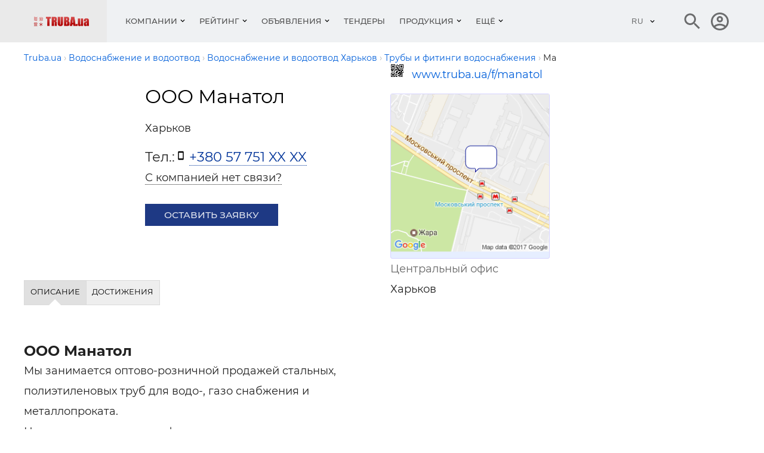

--- FILE ---
content_type: text/html; charset=utf-8
request_url: https://www.truba.ua/f/manatol/
body_size: 11421
content:
<!DOCTYPE html>
<html lang="ru">
    <head>
                    <title>Манатол ООО, Харьков. О компании Манатол: продукция, адреса, контакты Труба.ua</title>
<meta charset="UTF-8"/>
<meta name="keywords" content="Компания «Манатол», продукция, услуги, прайс-листы, новости, о компании, оборудование, строительство, инструменты, ремонт, кондиционеры, котлы, трубы, радиаторы, поставщики сантехнического оборудования, продажа инженерного оборудования"/>
<meta name="description" content="«Манатол»: услуги, продукция, прайс-лист, новости. Мы занимается оптово-розничной продажей стальных, полиэтилен�  "/>
<link rel="canonical" href="https://www.truba.ua/f/manatol/" />
<meta name="viewport" content="width=device-width, initial-scale=1.0"/>
<meta http-equiv="X-UA-Compatible" content="ie=edge"/>
<meta property="og:title" content="Манатол ООО, Харьков. О компании Манатол: продукция, адреса, контакты Труба.ua" />
<meta property="og:description" content="«Манатол»: услуги, продукция, прайс-лист, новости. Мы занимается оптово-розничной продажей стальных, полиэтилен�" />
<meta property="og:url" content="https://www.truba.ua/f/manatol/" />
<meta property="og:type" content="website" />
<meta property="og:image" content="https://www.truba.ua/img/truba-ua-logo.png" />
<meta property="og:image:alt" content="TRUBA.ua" />
<meta property="og:site_name" content="truba.ua" />

<meta name="referrer" content="unsafe-url" />
<meta name="robots" content="noyaca"/>
<link rel="manifest" href="https://www.truba.ua/manifest.json">
<meta property="fb:app_id" content="1533597850249327" />
<link rel="apple-touch-icon" sizes="180x180" href="/img_g/truba/apple-touch-icon.png">
<link rel="icon" type="image/png" sizes="32x32" href="/img_g/truba/truba-logo-32x32.png">
<link rel="icon" type="image/png" sizes="16x16" href="/img_g/truba/truba-logo-16x16.png">
<meta name="theme-color" content="#e00000"/>
<meta name="msapplication-navbutton-color" content="#e00000"/>
<meta name="apple-mobile-web-app-status-bar-style" content="#e00000"/>

<link rel="alternate" hreflang="uk" href="https://www.truba.ua/ua/f/manatol/" />
<link rel="alternate" hreflang="ru" href="https://www.truba.ua/f/manatol/" />
<link rel="preconnect" href="https://www.google-analytics.com" />


<link rel="preload" href="/css_g/style5-0ac7bd65.css" as="style">
<link rel="preload" href="/css_g/main-i.min-3b22da48.css" as="style">
<link rel="stylesheet" href="/css_g/main-i.min-3b22da48.css">
<link rel="stylesheet" href="/css_g/style5-0ac7bd65.css">

<script>
    
prLoadScript = function() {}; prjBnObserver = {}; var g_root_domain = 'truba.ua';
window.dataUrlSessionId = 'fbbc29c787';
</script>


<meta name='yandex-verification' content='59af3f9d0ba94750' />


<!-- Google Analytics -->
<script>
var gaJsHost = (("https:" == document.location.protocol) ? "https://ssl." : "http://www.");
document.write(unescape("%3Cscript src='" + gaJsHost + "google-analytics.com/ga.js' type='text/javascript'%3E%3C/script%3E"));
</script>
<script>
var pageTracker = _gat._getTracker("UA-2409108-7");
pageTracker._setDomainName(".truba.ua");
pageTracker._initData();
pageTracker._trackPageview();
pageTracker._trackPageLoadTime();
</script>


                <script>
var g_http_server = 'https://www.truba.ua';
var g_root_domain = 'truba.ua';
var language = 'ru';
var currentLocale = 'ru-UA';
var country_iso = 'ua';
var showBanner = {};
var prjBnObserver = {};
var translate_source = "ru";
var translate_dest = "uk";
var valuta_name = "грн";
var seoHrefs = {};
var sHrfs = {};
var slide_block_first_h = '38px';
var facebook_app_id = 1533597850249327;var facebook_project_page = "https://www.facebook.com/truba.ua";var project_name = "TRUBA.ua";</script><script> var soc_share_facebook_url = "https://www.facebook.com/sharer/sharer.php?u="+document.location; </script>
<script>

var prjBnObserverFn = function() {
    if(typeof prjBnObserver !== 'undefined' && typeof $ === 'function') {
        for (var to in prjBnObserver) {
            var item = prjBnObserver[to];
                if (typeof prjBnObserver[to].countShow === 'undefined') {
                    prjBnObserver[to].countShow = 0;
                }

            if (prjBnObserver[to].countShow < 10) {
                if (item.timeout >= 20) {
                    prjBnObserver[to].timeout = 0;
                    prjBnObserver[to].countShow = prjBnObserver[to].countShow + 1;


                    var container = document.getElementById(item.id);
                    var height = container.offsetHeight;
                    if  (height > 0) {
                        container.style.height = height + 'px';
                    }

                    var cb = function(currentIdBanner) {
                        return function (to) {
                            if (typeof $ !== 'undefined') {
                                var reload = showBanner[to].id !== currentIdBanner;
                                prjBnObserver[to].idBanner = showBanner[to].id;

                                if (reload) {
                                    $('#' + to + ' > div, ' + '#' + to + ' > a').fadeOut(800, function() {
                                        document.getElementById(to).innerHTML = '<div class="showBn" style="display: none;">' + showBanner[to].banner + '</div>';
                                        $('#' + to + ' > div, ' + '#' + to + ' > a').fadeIn(800);
                                    });
                                }
                            }
                        };
                    };

                    prLoadScript(item.src + '_cb-' + item.idBanner, cb(item.idBanner), item.id);
                } else {
                    if ($('#' + item.id + ':visible').visible()) {
                        prjBnObserver[to].timeout = item.timeout + 1;
                    }
                }
            }
        }
    }
}

var prjBnObserverInterval = window.setInterval(prjBnObserverFn, 1000);

function prLoadScript(src, callback, to)
{
    var s, r, t;
    r = false;
    s = document.createElement('script');
    s.type = 'text/javascript';
    s.src = src;
    s.id = to + '-script-data';
    s.onload = s.onreadystatechange = function() {
        if ( !r && (!this.readyState || this.readyState == 'complete') )
        {
            r = true;
            if (callback) {
                callback(to);
            }
        }
    };
    t = document.getElementsByTagName('body')[0];
    if (typeof t !== 'undefined') {
        t.appendChild(s);
    } else {
        t = document.getElementsByTagName('script')[0];
        t.parentNode.insertBefore(s, t);
    }
}
</script>

<script>
prOnLoad = {
    e: [],
    add: function(obj) {
        prOnLoad.e.push(obj);
    },

    run: function() {
        prOnLoad.e.map(function(item) { item(); });
    },
};
</script>

    </head>
<body id="body" class="">
     
        <div class="header-first-line-wrapper" >
</div>
<div id="wideb" data-class="fa4ebec7-container"></div>
        <header class="header">
	<div class="header__main">
		<div class="container">
			<div class="header__line">
				<div class="header__left">
					<button class="burger" id="burger" aria-label="Кнопка меню">
						<span class="burger__line"></span>
						<span class="burger__line"></span>
						<span class="burger__line"></span>
					</button>
						                            <a class="header__logo" href="https://www.truba.ua/" aria-label="Логотип TRUBA.ua" title="Каталог отопительного, водопроводного, вентиляционного оборудования, кондиционеров">
								    <img class="lazyload" data-src="https://www.truba.ua/img/truba-ua-logo.png" alt="Кондиционеры, котлы, трубы, радиаторы, поставщики сантехнического оборудования, продажа инжинерного оборудования" title="Водоснабжение, отопление, вентиляция, кондиционирование" height="16" width="93" style="overflow: hidden;">
							</a>
						
                    <style>.nav__item-caption {padding: 29px 12px}</style>
<nav class="nav" id="nav">
    <button class="nav__back"></button>
    <ul class="nav__list">
                                    <li class="nav__item nav__item--submenu menu1 ">
                    <button class="nav__item-caption">Компании</button>
                    <div class="nav__sm">
                        <div class="sm js-sm">
                            <div class="sm__row">
                                <div class="sm__side sm__side--left">
                                    <ul class="sm__list">
                                                                                    <li class="sm__list-item js-menu-hover">
                                                <a class="sm__list-item-text js-nav-item" href="https://www.truba.ua/catalog-otoplenie/">Отопление и горячее водоснабжение</a>
                                                <div class="sm__group">
                                                    <h4 class="sm__gorup-title">Отопление и горячее водоснабжение</h4>
                                                    <div class="sm__gorup-list">
                                                                                                                                                                                    <a class="sm__gorup-item sm__gorup-item-link" href="https://www.truba.ua/catalog-otoplenie/t-kotel">
                                                                    Котлы и отопительное оборудование
                                                                </a>
                                                                                                                                                                                                                                                <a class="sm__gorup-item sm__gorup-item-link" href="https://www.truba.ua/catalog-otoplenie/t-radiator">
                                                                    Радиаторы отопления
                                                                </a>
                                                                                                                                                                                                                                                <a class="sm__gorup-item sm__gorup-item-link" href="https://www.truba.ua/catalog-otoplenie/t-fiting">
                                                                    Запорно-регулирующая арматура
                                                                </a>
                                                                                                                                                                                                                                                <a class="sm__gorup-item sm__gorup-item-link" href="https://www.truba.ua/catalog-otoplenie/t-pechi">
                                                                    Печи, камины
                                                                </a>
                                                                                                                                                                        </div>
                                                                                                    </div>
                                                <div class="sm__arrow"></div>
                                            </li>
                                                                                    <li class="sm__list-item js-menu-hover">
                                                <a class="sm__list-item-text js-nav-item" href="https://www.truba.ua/catalog-cond/">Холод и кондиционирование</a>
                                                <div class="sm__group">
                                                    <h4 class="sm__gorup-title">Холод и кондиционирование</h4>
                                                    <div class="sm__gorup-list">
                                                                                                                                                                                    <a class="sm__gorup-item sm__gorup-item-link" href="https://www.truba.ua/catalog-cond/t-cond">
                                                                    Кондиционеры
                                                                </a>
                                                                                                                                                                                                                                                <a class="sm__gorup-item sm__gorup-item-link" href="https://www.truba.ua/catalog-cond/t-promcond">
                                                                    Промышленные системы кондиционирования
                                                                </a>
                                                                                                                                                                                                                                                <a class="sm__gorup-item sm__gorup-item-link" href="https://www.truba.ua/catalog-cond/t-condproekt">
                                                                    Проектирование систем кондиционирования
                                                                </a>
                                                                                                                                                                                                                                                <a class="sm__gorup-item sm__gorup-item-link" href="https://www.truba.ua/catalog-cond/t-condmontaz">
                                                                    Монтаж кондиционеров
                                                                </a>
                                                                                                                                                                        </div>
                                                                                                    </div>
                                                <div class="sm__arrow"></div>
                                            </li>
                                                                                    <li class="sm__list-item js-menu-hover">
                                                <a class="sm__list-item-text js-nav-item" href="https://www.truba.ua/catalog-vent/">Вентиляция</a>
                                                <div class="sm__group">
                                                    <h4 class="sm__gorup-title">Вентиляция</h4>
                                                    <div class="sm__gorup-list">
                                                                                                                                                                                    <a class="sm__gorup-item sm__gorup-item-link" href="https://www.truba.ua/catalog-vent/t-ventproekt">
                                                                    Проектирование вентиляционных систем
                                                                </a>
                                                                                                                                                                                                                                                <a class="sm__gorup-item sm__gorup-item-link" href="https://www.truba.ua/catalog-vent/t-vozduhovod">
                                                                    Воздуховоды
                                                                </a>
                                                                                                                                                                                                                                                <a class="sm__gorup-item sm__gorup-item-link" href="https://www.truba.ua/catalog-vent/t-ventilyator">
                                                                    Вентиляторы
                                                                </a>
                                                                                                                                                                                                                                                <a class="sm__gorup-item sm__gorup-item-link" href="https://www.truba.ua/catalog-vent/t-osushytel">
                                                                    Осушители и увлажнители воздуха, подготовка воздуха
                                                                </a>
                                                                                                                                                                        </div>
                                                                                                    </div>
                                                <div class="sm__arrow"></div>
                                            </li>
                                                                                    <li class="sm__list-item js-menu-hover">
                                                <a class="sm__list-item-text js-nav-item" href="https://www.truba.ua/catalog-voda/">Водоснабжение и водоотвод</a>
                                                <div class="sm__group">
                                                    <h4 class="sm__gorup-title">Водоснабжение и водоотвод</h4>
                                                    <div class="sm__gorup-list">
                                                                                                                                                                                    <a class="sm__gorup-item sm__gorup-item-link" href="https://www.truba.ua/catalog-voda/t-truba">
                                                                    Трубы и фитинги водоснабжения
                                                                </a>
                                                                                                                                                                                                                                                <a class="sm__gorup-item sm__gorup-item-link" href="https://www.truba.ua/catalog-voda/t-vodaproekt">
                                                                    Проектирование систем водоснабжения
                                                                </a>
                                                                                                                                                                                                                                                <a class="sm__gorup-item sm__gorup-item-link" href="https://www.truba.ua/catalog-voda/t-montazvoda">
                                                                    Монтаж водопровода и водоотвода
                                                                </a>
                                                                                                                                                                                                                                                <a class="sm__gorup-item sm__gorup-item-link" href="https://www.truba.ua/catalog-voda/t-podgotovkavody">
                                                                    Подготовка воды, очистка воды
                                                                </a>
                                                                                                                                                                        </div>
                                                                                                    </div>
                                                <div class="sm__arrow"></div>
                                            </li>
                                                                                    <li class="sm__list-item js-menu-hover">
                                                <a class="sm__list-item-text js-nav-item" href="https://www.truba.ua/catalog-krepez/">Крепеж, инструменты, по</a>
                                                <div class="sm__group">
                                                    <h4 class="sm__gorup-title">Крепеж, инструменты, по</h4>
                                                    <div class="sm__gorup-list">
                                                                                                                                                                                    <a class="sm__gorup-item sm__gorup-item-link" href="https://www.truba.ua/catalog-krepez/t-krepez">
                                                                    Крепеж, метизы
                                                                </a>
                                                                                                                                                                                                                                                <a class="sm__gorup-item sm__gorup-item-link" href="https://www.truba.ua/catalog-krepez/t-po">
                                                                    Программное обеспечение для проектирования
                                                                </a>
                                                                                                                                                                                                                                                <a class="sm__gorup-item sm__gorup-item-link" href="https://www.truba.ua/catalog-krepez/t-instrumenty">
                                                                    Инструменты
                                                                </a>
                                                                                                                                                                                                                                                <a class="sm__gorup-item sm__gorup-item-link" href="https://www.truba.ua/catalog-krepez/t-izmeroborudovanie">
                                                                    Измерительное оборудование
                                                                </a>
                                                                                                                                                                        </div>
                                                                                                    </div>
                                                <div class="sm__arrow"></div>
                                            </li>
                                                                                    <li class="sm__list-item js-menu-hover">
                                                <a class="sm__list-item-text js-nav-item" href="https://www.truba.ua/catalog-media/">Организации</a>
                                                <div class="sm__group">
                                                    <h4 class="sm__gorup-title">Организации</h4>
                                                    <div class="sm__gorup-list">
                                                                                                                                                                                    <a class="sm__gorup-item sm__gorup-item-link" href="https://www.truba.ua/catalog-media/t-web">
                                                                    Веб-издания
                                                                </a>
                                                                                                                                                                                                                                                <a class="sm__gorup-item sm__gorup-item-link" href="https://www.truba.ua/catalog-media/t-periodika">
                                                                    Периодические издания
                                                                </a>
                                                                                                                                                                                                                                                <a class="sm__gorup-item sm__gorup-item-link" href="https://www.truba.ua/catalog-media/t-vystavka">
                                                                    Выставки
                                                                </a>
                                                                                                                                                                                                                                                <a class="sm__gorup-item sm__gorup-item-link" href="https://www.truba.ua/catalog-media/t-seminar">
                                                                    Семинары и конференции
                                                                </a>
                                                                                                                                                                        </div>
                                                                                                    </div>
                                                <div class="sm__arrow"></div>
                                            </li>
                                                                            </ul>
                                </div>
                                <div class="sm__side sm__side--right-default">
                                    <div class="sm__img-wrap" style="max-height: 510px; min-height: 450px;"><img class="sm__img lazyload" src="https://www.truba.ua/img_g/gray.gif" data-src="https://www.truba.ua/img_g/truba/menu-right.jpg" alt="Пластиковые трубы"/></div>
                                                                    </div>

                                <div class="sm__side sm__side--right">
                                                                            <img class="sm__img lazyload" src="https://www.truba.ua/img_g/gray.gif" data-src="https://www.truba.ua/img_g/truba/menu-right.jpg" alt="Пластиковые трубы" />
                                                                        </div>

                            </div>
                        </div>
                    </div>
                </li>
                                                <li class="nav__item nav__item--submenu menu1 ">
                    <button class="nav__item-caption">Рейтинг</button>
                    <div class="nav__sm">
                        <div class="sm js-sm">
                            <div class="sm__row">
                                <div class="sm__side sm__side--left">
                                    <ul class="sm__list">
                                                                                    <li class="sm__list-item js-menu-hover">
                                                <a class="sm__list-item-text js-nav-item" href="https://top.truba.ua/g-otoplenie-c-month">Рейтинг компаний</a>
                                                <div class="sm__group">
                                                    <h4 class="sm__gorup-title">Рейтинг компаний</h4>
                                                    <div class="sm__gorup-list">
                                                                                                                                                                                    <a class="sm__gorup-item sm__gorup-item-link" href="https://top.truba.ua/g-otoplenie-c-month">
                                                                    Отопление и горячее водоснабжение
                                                                </a>
                                                                                                                                                                                                                                                <a class="sm__gorup-item sm__gorup-item-link" href="https://top.truba.ua/g-cond-c-month">
                                                                    Холод и Кондиционирование
                                                                </a>
                                                                                                                                                                                                                                                <a class="sm__gorup-item sm__gorup-item-link" href="https://top.truba.ua/g-vent-c-month">
                                                                    Вентиляция
                                                                </a>
                                                                                                                                                                                                                                                <a class="sm__gorup-item sm__gorup-item-link" href="https://top.truba.ua/g-voda-c-month">
                                                                    Водоснабжение и водоотвод
                                                                </a>
                                                                                                                                                                                                                                                <a class="sm__gorup-item sm__gorup-item-link" href="https://top.truba.ua/g-krepez-c-month">
                                                                    Крепеж, инструменты, ПО
                                                                </a>
                                                                                                                                                                                                                                                <a class="sm__gorup-item sm__gorup-item-link" href="https://top.truba.ua/g-media-c-month">
                                                                    Организации
                                                                </a>
                                                                                                                                                                        </div>
                                                                                                    </div>
                                                <div class="sm__arrow"></div>
                                            </li>
                                                                                    <li class="sm__list-item js-menu-hover">
                                                <a class="sm__list-item-text js-nav-item" href="https://top.truba.ua/g-otoplenie-c-month-t-saity">Рейтинг сайтов</a>
                                                <div class="sm__group">
                                                    <h4 class="sm__gorup-title">Рейтинг сайтов</h4>
                                                    <div class="sm__gorup-list">
                                                                                                                                                                                    <a class="sm__gorup-item sm__gorup-item-link" href="https://top.truba.ua/g-otoplenie-c-month-t-saity">
                                                                    Отопление и горячее водоснабжение
                                                                </a>
                                                                                                                                                                                                                                                <a class="sm__gorup-item sm__gorup-item-link" href="https://top.truba.ua/g-cond-c-month-t-saity">
                                                                    Холод и Кондиционирование
                                                                </a>
                                                                                                                                                                                                                                                <a class="sm__gorup-item sm__gorup-item-link" href="https://top.truba.ua/g-vent-c-month-t-saity">
                                                                    Вентиляция
                                                                </a>
                                                                                                                                                                                                                                                <a class="sm__gorup-item sm__gorup-item-link" href="https://top.truba.ua/g-voda-c-month-t-saity">
                                                                    Водоснабжение и водоотвод
                                                                </a>
                                                                                                                                                                                                                                                <a class="sm__gorup-item sm__gorup-item-link" href="https://top.truba.ua/g-krepez-c-month-t-saity">
                                                                    Крепеж, инструменты, ПО
                                                                </a>
                                                                                                                                                                                                                                                <a class="sm__gorup-item sm__gorup-item-link" href="https://top.truba.ua/g-media-c-month-t-saity">
                                                                    Организации
                                                                </a>
                                                                                                                                                                        </div>
                                                                                                    </div>
                                                <div class="sm__arrow"></div>
                                            </li>
                                                                            </ul>
                                </div>
                                <div class="sm__side sm__side--right-default">
                                    <div class="sm__img-wrap" style="max-height: 510px; min-height: 450px;"><img class="sm__img lazyload" src="https://www.truba.ua/img_g/gray.gif" data-src="https://www.truba.ua/img_g/truba/menu-right.jpg" alt="Пластиковые трубы"/></div>
                                                                    </div>

                                <div class="sm__side sm__side--right">
                                                                            <img class="sm__img lazyload" src="https://www.truba.ua/img_g/gray.gif" data-src="https://www.truba.ua/img_g/truba/menu-right.jpg" alt="Пластиковые трубы" />
                                                                        </div>

                            </div>
                        </div>
                    </div>
                </li>
                                                <li class="nav__item nav__item--submenu menu1 ">
                    <button class="nav__item-caption">Объявления</button>
                    <div class="nav__sm">
                        <div class="sm js-sm">
                            <div class="sm__row">
                                <div class="sm__side sm__side--left">
                                    <ul class="sm__list">
                                                                                    <li class="sm__list-item js-menu-hover">
                                                <a class="sm__list-item-text js-nav-item" href="https://board.truba.ua/">Объявления</a>
                                                <div class="sm__group">
                                                    <h4 class="sm__gorup-title">Объявления</h4>
                                                    <div class="sm__gorup-list">
                                                                                                                                                                                    <a class="sm__gorup-item sm__gorup-item-link" href="https://board.truba.ua/b-cv">
                                                                    Работа в стройиндустрии — резюме
                                                                </a>
                                                                                                                                                                                                                                                <a class="sm__gorup-item sm__gorup-item-link" href="https://board.truba.ua/b-montaj">
                                                                    Проектные и монтажные работы
                                                                </a>
                                                                                                                                                                                                                                                <a class="sm__gorup-item sm__gorup-item-link" href="https://board.truba.ua/b-vent">
                                                                    Вентиляция: Материалы
                                                                </a>
                                                                                                                                                                                                                                                <a class="sm__gorup-item sm__gorup-item-link" href="https://board.truba.ua/b-heating">
                                                                    Отопление: Материалы
                                                                </a>
                                                                                                                                                                                                                                                <a class="sm__gorup-item sm__gorup-item-link" href="https://board.truba.ua/b-pluming">
                                                                    Водопровод и канализация: Материалы
                                                                </a>
                                                                                                                                                                                                                                                <a class="sm__gorup-item sm__gorup-item-link" href="https://board.truba.ua/b-air_conditioners">
                                                                    Кондиционеры
                                                                </a>
                                                                                                                                                                                                                                                <a class="sm__gorup-item sm__gorup-item-link" href="https://board.truba.ua/b-miscellaneous">
                                                                    Разное
                                                                </a>
                                                                                                                                                                                                                                                <a class="sm__gorup-item sm__gorup-item-link" href="https://board.truba.ua/b-santehnika">
                                                                    Сантехника, керамика
                                                                </a>
                                                                                                                                                                                                                                                <a class="sm__gorup-item sm__gorup-item-link" href="https://board.truba.ua/b-holod">
                                                                    Холод, холодильное оборудование
                                                                </a>
                                                                                                                                                                                                                                                <a class="sm__gorup-item sm__gorup-item-link" href="https://board.truba.ua/b-remont">
                                                                    Обслуживание и ремонт сантехники, отопления, кондиционеров
                                                                </a>
                                                                                                                                                                                                                                                <a class="sm__gorup-item sm__gorup-item-link" href="https://board.truba.ua/b-job">
                                                                    Работа в стройиндустрии — вакансии
                                                                </a>
                                                                                                                                                                                                                                                <a class="sm__gorup-item sm__gorup-item-link" href="https://board.truba.ua/b-truba">
                                                                    Трубы и фитинги, дымоходы
                                                                </a>
                                                                                                                                                                        </div>
                                                                                                    </div>
                                                <div class="sm__arrow"></div>
                                            </li>
                                                                                    <li class="sm__list-item js-menu-hover">
                                                <a class="sm__list-item-text js-nav-item" href="https://board.truba.ua/">Специалистам</a>
                                                <div class="sm__group">
                                                    <h4 class="sm__gorup-title">Специалистам</h4>
                                                    <div class="sm__gorup-list">
                                                                                                                                                                                    <a class="sm__gorup-item sm__gorup-item-link" href="https://board.truba.ua/b-business">
                                                                    Бизнес-контакты: ищем поставщика, ищем дилеров, монтажные организации
                                                                </a>
                                                                                                                                                                        </div>
                                                                                                    </div>
                                                <div class="sm__arrow"></div>
                                            </li>
                                                                                    <li class="sm__list-item js-menu-hover">
                                                <a class="sm__list-item-text js-nav-item" href="https://board.truba.ua/">Регионы</a>
                                                <div class="sm__group">
                                                    <h4 class="sm__gorup-title">Регионы</h4>
                                                    <div class="sm__gorup-list">
                                                                                                                                                                                    <a class="sm__gorup-item sm__gorup-item-link" href="https://board.truba.ua/c-ukraine">
                                                                    Объявления в Украине
                                                                </a>
                                                                                                                                                                                                                                                <a class="sm__gorup-item sm__gorup-item-link" href="https://board.truba.ua/c-kiev">
                                                                    Киев
                                                                </a>
                                                                                                                                                                                                                                                <a class="sm__gorup-item sm__gorup-item-link" href="https://board.truba.ua/c-kharkov">
                                                                    Харьков
                                                                </a>
                                                                                                                                                                                                                                                <a class="sm__gorup-item sm__gorup-item-link" href="https://board.truba.ua/c-dnepropetrovsk">
                                                                    Днепр
                                                                </a>
                                                                                                                                                                                                                                                <a class="sm__gorup-item sm__gorup-item-link" href="https://board.truba.ua/c-odessa">
                                                                    Одесса
                                                                </a>
                                                                                                                                                                                                                                                <a class="sm__gorup-item sm__gorup-item-link" href="https://board.truba.ua/c-donetsk">
                                                                    Донецк
                                                                </a>
                                                                                                                                                                                                                                                <a class="sm__gorup-item sm__gorup-item-link" href="https://board.truba.ua/c-krivoyrog">
                                                                    Кривой Рог
                                                                </a>
                                                                                                                                                                                                                                                <a class="sm__gorup-item sm__gorup-item-link" href="https://board.truba.ua/c-lvov">
                                                                    Львов
                                                                </a>
                                                                                                                                                                                                                                                <a class="sm__gorup-item sm__gorup-item-link" href="https://board.truba.ua/c-simferopol">
                                                                    Симферополь
                                                                </a>
                                                                                                                                                                                                                                                <a class="sm__gorup-item sm__gorup-item-link" href="https://board.truba.ua/c-zaporoje">
                                                                    Запорожье
                                                                </a>
                                                                                                                                                                                                                                                <a class="sm__gorup-item sm__gorup-item-link" href="https://board.truba.ua/c-nikopol">
                                                                    Никополь
                                                                </a>
                                                                                                                                                                                                                                                <a class="sm__gorup-item sm__gorup-item-link" href="https://board.truba.ua/c-cherkassu">
                                                                    Черкассы
                                                                </a>
                                                                                                                                                                                                                                                <a class="sm__gorup-item sm__gorup-item-link" href="https://board.truba.ua/c-vinnitsa">
                                                                    Винница
                                                                </a>
                                                                                                                                                                                                                                                <a class="sm__gorup-item sm__gorup-item-link" href="https://board.truba.ua/c-berdyansk">
                                                                    Бердянск
                                                                </a>
                                                                                                                                                                                                                                                <a class="sm__gorup-item sm__gorup-item-link" href="https://board.truba.ua/c-nikolaev">
                                                                    Николаев
                                                                </a>
                                                                                                                                                                                                                                                <a class="sm__gorup-item sm__gorup-item-link" href="https://board.truba.ua/c-rovno">
                                                                    Ровно
                                                                </a>
                                                                                                                                                                                                                                                <a class="sm__gorup-item sm__gorup-item-link" href="https://board.truba.ua/c-poltava">
                                                                    Полтава
                                                                </a>
                                                                                                                                                                                                                                                <a class="sm__gorup-item sm__gorup-item-link" href="https://board.truba.ua/c-zitomir">
                                                                    Житомир
                                                                </a>
                                                                                                                                                                                                                                                <a class="sm__gorup-item sm__gorup-item-link" href="https://board.truba.ua/c-sevastopol">
                                                                    Севастополь
                                                                </a>
                                                                                                                                                                                                                                                <a class="sm__gorup-item sm__gorup-item-link" href="https://board.truba.ua/c-kherson">
                                                                    Херсон
                                                                </a>
                                                                                                                                                                                                                                                <a class="sm__gorup-item sm__gorup-item-link" href="https://board.truba.ua/c-kirovograd">
                                                                    Кропивницкий
                                                                </a>
                                                                                                                                                                                                                                                <a class="sm__gorup-item sm__gorup-item-link" href="https://board.truba.ua/c-chernigov">
                                                                    Чернигов
                                                                </a>
                                                                                                                                                                        </div>
                                                                                                    </div>
                                                <div class="sm__arrow"></div>
                                            </li>
                                                                            </ul>
                                </div>
                                <div class="sm__side sm__side--right-default">
                                    <div class="sm__img-wrap" style="max-height: 510px; min-height: 450px;"><img class="sm__img lazyload" src="https://www.truba.ua/img_g/gray.gif" data-src="https://www.truba.ua/img_g/truba/menu-right.jpg" alt="Пластиковые трубы"/></div>
                                                                    </div>

                                <div class="sm__side sm__side--right">
                                                                            <img class="sm__img lazyload" src="https://www.truba.ua/img_g/gray.gif" data-src="https://www.truba.ua/img_g/truba/menu-right.jpg" alt="Пластиковые трубы" />
                                                                        </div>

                            </div>
                        </div>
                    </div>
                </li>
                                                <li class="nav__item ">
                    <a class="nav__item-caption" href="https://board.truba.ua/b-tenders">Тендеры</a>
                </li>
                                                <li class="nav__item nav__item--submenu menu1 ">
                    <button class="nav__item-caption">Продукция</button>
                    <div class="nav__sm">
                        <div class="sm js-sm">
                            <div class="sm__row">
                                <div class="sm__side sm__side--left">
                                    <ul class="sm__list">
                                                                                    <li class="sm__list-item js-menu-hover">
                                                <a class="sm__list-item-text js-nav-item" href="https://www.truba.ua/otoplenie/">Отопление, системы отопления</a>
                                                <div class="sm__group">
                                                    <h4 class="sm__gorup-title">Отопление, системы отопления</h4>
                                                    <div class="sm__gorup-list">
                                                                                                                                                                                    <a class="sm__gorup-item sm__gorup-item-link" href="https://www.truba.ua/otoplenie/r-kotel">
                                                                    Котлы и отопительное оборудование
                                                                </a>
                                                                                                                                                                                                                                                <a class="sm__gorup-item sm__gorup-item-link" href="https://www.truba.ua/otoplenie/r-pechi">
                                                                    Печи, камины
                                                                </a>
                                                                                                                                                                                                                                                <a class="sm__gorup-item sm__gorup-item-link" href="https://www.truba.ua/otoplenie/r-tepliy_pol">
                                                                    Теплые полы
                                                                </a>
                                                                                                                                                                                                                                                <a class="sm__gorup-item sm__gorup-item-link" href="https://www.truba.ua/otoplenie/r-dimohodi">
                                                                    Дымоходы, дымоходы из нержавеющей стали
                                                                </a>
                                                                                                                                                                                                                                                <a class="sm__gorup-item sm__gorup-item-link" href="https://www.truba.ua/otoplenie/r-konvektori">
                                                                    Конвекторы, калориферы
                                                                </a>
                                                                                                                                                                                                                                                <a class="sm__gorup-item sm__gorup-item-link" href="https://www.truba.ua/otoplenie/r-radiator">
                                                                    Радиаторы отопления
                                                                </a>
                                                                                                                                                                                                                                                <a class="sm__gorup-item sm__gorup-item-link" href="https://www.truba.ua/otoplenie/r-gazovoe_oborudobanie">
                                                                    Газовое оборудование
                                                                </a>
                                                                                                                                                                                                                                                <a class="sm__gorup-item sm__gorup-item-link" href="https://www.truba.ua/otoplenie/r-montaj_otoplenia">
                                                                    Монтаж систем отопления
                                                                </a>
                                                                                                                                                                                                                                                <a class="sm__gorup-item sm__gorup-item-link" href="https://www.truba.ua/otoplenie/r-iko">
                                                                    Инфракрасные обогреватели
                                                                </a>
                                                                                                                                                                                                                                                <a class="sm__gorup-item sm__gorup-item-link" href="https://www.truba.ua/otoplenie/r-teplovie_nasosi">
                                                                    Тепловые насосы
                                                                </a>
                                                                                                                                                                                                                                                <a class="sm__gorup-item sm__gorup-item-link" href="https://www.truba.ua/otoplenie/r-polotencesushiteli">
                                                                    Полотенцесушители
                                                                </a>
                                                                                                                                                                                                                                                <a class="sm__gorup-item sm__gorup-item-link" href="https://www.truba.ua/otoplenie/r-solnechnoe_otoplenie">
                                                                    Солнечное отопление и горячее водоснабжение
                                                                </a>
                                                                                                                                                                        </div>
                                                                                                    </div>
                                                <div class="sm__arrow"></div>
                                            </li>
                                                                                    <li class="sm__list-item js-menu-hover">
                                                <a class="sm__list-item-text js-nav-item" href="https://www.truba.ua/kondicioneri/">Кондиционеры, системы кондиционирования</a>
                                                <div class="sm__group">
                                                    <h4 class="sm__gorup-title">Кондиционеры, системы кондиционирования</h4>
                                                    <div class="sm__gorup-list">
                                                                                                                                                                                    <a class="sm__gorup-item sm__gorup-item-link" href="https://www.truba.ua/kondicioneri/r-cond">
                                                                    Кондиционеры
                                                                </a>
                                                                                                                                                                                                                                                <a class="sm__gorup-item sm__gorup-item-link" href="https://www.truba.ua/kondicioneri/r-montaj_kondicionerov">
                                                                    Монтаж кондиционеров
                                                                </a>
                                                                                                                                                                                                                                                <a class="sm__gorup-item sm__gorup-item-link" href="https://www.truba.ua/kondicioneri/r-promcond">
                                                                    Промышленные системы кондиционирования
                                                                </a>
                                                                                                                                                                                                                                                <a class="sm__gorup-item sm__gorup-item-link" href="https://www.truba.ua/kondicioneri/r-teploizolyatsiya_cond">
                                                                    Теплоизоляция труб кондиционирования
                                                                </a>
                                                                                                                                                                                                                                                <a class="sm__gorup-item sm__gorup-item-link" href="https://www.truba.ua/kondicioneri/r-proect_kondicionirovania">
                                                                    Проектирование систем кондиционирования
                                                                </a>
                                                                                                                                                                        </div>
                                                                                                    </div>
                                                <div class="sm__arrow"></div>
                                            </li>
                                                                                    <li class="sm__list-item js-menu-hover">
                                                <a class="sm__list-item-text js-nav-item" href="https://www.truba.ua/vodosnabjenie/">Водоснабжение</a>
                                                <div class="sm__group">
                                                    <h4 class="sm__gorup-title">Водоснабжение</h4>
                                                    <div class="sm__gorup-list">
                                                                                                                                                                                    <a class="sm__gorup-item sm__gorup-item-link" href="https://www.truba.ua/vodosnabjenie/r-auto_voda">
                                                                    Автоматика водоснабжения
                                                                </a>
                                                                                                                                                                                                                                                <a class="sm__gorup-item sm__gorup-item-link" href="https://www.truba.ua/vodosnabjenie/r-ochistka_stokov">
                                                                    Очистка сточных вод, септики
                                                                </a>
                                                                                                                                                                                                                                                <a class="sm__gorup-item sm__gorup-item-link" href="https://www.truba.ua/vodosnabjenie/r-nasosi">
                                                                    Насосы
                                                                </a>
                                                                                                                                                                                                                                                <a class="sm__gorup-item sm__gorup-item-link" href="https://www.truba.ua/vodosnabjenie/r-santechnika">
                                                                    Сантехника
                                                                </a>
                                                                                                                                                                                                                                                <a class="sm__gorup-item sm__gorup-item-link" href="https://www.truba.ua/vodosnabjenie/r-emnosti">
                                                                    Емкости
                                                                </a>
                                                                                                                                                                                                                                                <a class="sm__gorup-item sm__gorup-item-link" href="https://www.truba.ua/vodosnabjenie/r-vodonagrevateli">
                                                                    Водонагреватели и бойлеры
                                                                </a>
                                                                                                                                                                                                                                                <a class="sm__gorup-item sm__gorup-item-link" href="https://www.truba.ua/vodosnabjenie/r-burenie">
                                                                    Бурение скважин
                                                                </a>
                                                                                                                                                                                                                                                <a class="sm__gorup-item sm__gorup-item-link" href="https://www.truba.ua/vodosnabjenie/r-baseini">
                                                                    Бассейны, оборудование для бассейнов
                                                                </a>
                                                                                                                                                                                                                                                <a class="sm__gorup-item sm__gorup-item-link" href="https://www.truba.ua/vodosnabjenie/r-montaj_vodoprovoda">
                                                                    Монтаж водопровода и водоотвода
                                                                </a>
                                                                                                                                                                                                                                                <a class="sm__gorup-item sm__gorup-item-link" href="https://www.truba.ua/vodosnabjenie/r-ochistka_vodi">
                                                                    Подготовка воды, очистка воды
                                                                </a>
                                                                                                                                                                                                                                                <a class="sm__gorup-item sm__gorup-item-link" href="https://www.truba.ua/vodosnabjenie/r-obslujivanie_vodosnabjeni">
                                                                    Обслуживание систем водоснабжения
                                                                </a>
                                                                                                                                                                                                                                                <a class="sm__gorup-item sm__gorup-item-link" href="https://www.truba.ua/vodosnabjenie/r-poliv">
                                                                    Системы полива
                                                                </a>
                                                                                                                                                                        </div>
                                                                                                    </div>
                                                <div class="sm__arrow"></div>
                                            </li>
                                                                                    <li class="sm__list-item js-menu-hover">
                                                <a class="sm__list-item-text js-nav-item" href="https://www.truba.ua/holod/">Холодильное оборудование</a>
                                                <div class="sm__group">
                                                    <h4 class="sm__gorup-title">Холодильное оборудование</h4>
                                                    <div class="sm__gorup-list">
                                                                                                                                                                                    <a class="sm__gorup-item sm__gorup-item-link" href="https://www.truba.ua/holod/r-holod">
                                                                    Холодильные и морозильные камеры
                                                                </a>
                                                                                                                                                                                                                                                <a class="sm__gorup-item sm__gorup-item-link" href="https://www.truba.ua/holod/r-torgovoe_oborudovanie">
                                                                    Торговое оборудование
                                                                </a>
                                                                                                                                                                                                                                                <a class="sm__gorup-item sm__gorup-item-link" href="https://www.truba.ua/holod/r-furnitura_torgovogo">
                                                                    Фурнитура для торгового оборудования и холодильных камер
                                                                </a>
                                                                                                                                                                        </div>
                                                                                                    </div>
                                                <div class="sm__arrow"></div>
                                            </li>
                                                                                    <li class="sm__list-item js-menu-hover">
                                                <a class="sm__list-item-text js-nav-item" href="https://www.truba.ua/ventiliacia/">Вентиляционные системы</a>
                                                <div class="sm__group">
                                                    <h4 class="sm__gorup-title">Вентиляционные системы</h4>
                                                    <div class="sm__gorup-list">
                                                                                                                                                                                    <a class="sm__gorup-item sm__gorup-item-link" href="https://www.truba.ua/ventiliacia/r-ventiliacia">
                                                                    Системы вентиляции
                                                                </a>
                                                                                                                                                                                                                                                <a class="sm__gorup-item sm__gorup-item-link" href="https://www.truba.ua/ventiliacia/r-vozduhovodi">
                                                                    Воздуховоды
                                                                </a>
                                                                                                                                                                                                                                                <a class="sm__gorup-item sm__gorup-item-link" href="https://www.truba.ua/ventiliacia/r-ventiliatori">
                                                                    Вентиляторы
                                                                </a>
                                                                                                                                                                                                                                                <a class="sm__gorup-item sm__gorup-item-link" href="https://www.truba.ua/ventiliacia/r-reshotki">
                                                                    Решетки, диффузоры, воздушные заслонки, другие комплектующие
                                                                </a>
                                                                                                                                                                                                                                                <a class="sm__gorup-item sm__gorup-item-link" href="https://www.truba.ua/ventiliacia/r-montaj_ventiliacii">
                                                                    Монтаж систем вентиляции
                                                                </a>
                                                                                                                                                                                                                                                <a class="sm__gorup-item sm__gorup-item-link" href="https://www.truba.ua/ventiliacia/r-osushiteli_uvlajniteli">
                                                                    Осушители и увлажнители воздуха, подготовка воздуха
                                                                </a>
                                                                                                                                                                                                                                                <a class="sm__gorup-item sm__gorup-item-link" href="https://www.truba.ua/ventiliacia/r-vozdushnie_filtri">
                                                                    Воздушные фильтры
                                                                </a>
                                                                                                                                                                                                                                                <a class="sm__gorup-item sm__gorup-item-link" href="https://www.truba.ua/ventiliacia/r-proect_ventiliacii">
                                                                    Проектирование вентиляционных систем
                                                                </a>
                                                                                                                                                                                                                                                <a class="sm__gorup-item sm__gorup-item-link" href="https://www.truba.ua/ventiliacia/r-teploizolyatsiya_vent">
                                                                    Теплоизоляция труб вентиляции
                                                                </a>
                                                                                                                                                                        </div>
                                                                                                    </div>
                                                <div class="sm__arrow"></div>
                                            </li>
                                                                                    <li class="sm__list-item js-menu-hover">
                                                <a class="sm__list-item-text js-nav-item" href="https://www.truba.ua/price_list/">Товары и услуги</a>
                                                <div class="sm__group">
                                                    <h4 class="sm__gorup-title">Товары и услуги</h4>
                                                    <div class="sm__gorup-list">
                                                                                                                                                                                    <a class="sm__gorup-item sm__gorup-item-link" href="https://www.truba.ua/price_list/r-fiting">
                                                                    Запорно-регулирующая арматура
                                                                </a>
                                                                                                                                                                                                                                                <a class="sm__gorup-item sm__gorup-item-link" href="https://www.truba.ua/price_list/r-izmeriteli">
                                                                    Измерительное оборудование
                                                                </a>
                                                                                                                                                                                                                                                <a class="sm__gorup-item sm__gorup-item-link" href="https://www.truba.ua/price_list/r-bani">
                                                                    Бани, сауны, оборудование для саун
                                                                </a>
                                                                                                                                                                                                                                                <a class="sm__gorup-item sm__gorup-item-link" href="https://www.truba.ua/price_list/r-avtomatika">
                                                                    Системы автоматического управления отопления
                                                                </a>
                                                                                                                                                                                                                                                <a class="sm__gorup-item sm__gorup-item-link" href="https://www.truba.ua/price_list/r-mebel">
                                                                    Мебель для ванных комнат
                                                                </a>
                                                                                                                                                                                                                                                <a class="sm__gorup-item sm__gorup-item-link" href="https://www.truba.ua/price_list/r-upravlenie_vodi">
                                                                    Системы автоматического управления вентиляции
                                                                </a>
                                                                                                                                                                                                                                                <a class="sm__gorup-item sm__gorup-item-link" href="https://www.truba.ua/price_list/r-vannie">
                                                                    Ванные, душевые кабины
                                                                </a>
                                                                                                                                                                                                                                                <a class="sm__gorup-item sm__gorup-item-link" href="https://www.truba.ua/price_list/r-remont_kondizionerov">
                                                                    Сервис и ремонт кондиционеров и холодильного оборудования
                                                                </a>
                                                                                                                                                                                                                                                <a class="sm__gorup-item sm__gorup-item-link" href="https://www.truba.ua/price_list/r-pileudalenie">
                                                                    Пылеудаление
                                                                </a>
                                                                                                                                                                        </div>
                                                                                                    </div>
                                                <div class="sm__arrow"></div>
                                            </li>
                                                                                    <li class="sm__list-item js-menu-hover">
                                                <a class="sm__list-item-text js-nav-item" href="https://www.truba.ua/proizvodstvo/">Специалистам инсталляционного рынка</a>
                                                <div class="sm__group">
                                                    <h4 class="sm__gorup-title">Специалистам инсталляционного рынка</h4>
                                                    <div class="sm__gorup-list">
                                                                                                                                                                                    <a class="sm__gorup-item sm__gorup-item-link" href="https://www.truba.ua/proizvodstvo/r-programi">
                                                                    Программы расчета и проектирования кондиционирования
                                                                </a>
                                                                                                                                                                                                                                                <a class="sm__gorup-item sm__gorup-item-link" href="https://www.truba.ua/proizvodstvo/r-programi_ventilacii">
                                                                    Программы расчета и проектирования вентиляции
                                                                </a>
                                                                                                                                                                                                                                                <a class="sm__gorup-item sm__gorup-item-link" href="https://www.truba.ua/proizvodstvo/r-instrumenti_izmeriteli">
                                                                    Оборудование
                                                                </a>
                                                                                                                                                                                                                                                <a class="sm__gorup-item sm__gorup-item-link" href="https://www.truba.ua/proizvodstvo/r-zip">
                                                                    Запчасти и расходные материалы
                                                                </a>
                                                                                                                                                                                                                                                <a class="sm__gorup-item sm__gorup-item-link" href="https://www.truba.ua/proizvodstvo/r-krepej">
                                                                    Крепеж, метизы
                                                                </a>
                                                                                                                                                                                                                                                <a class="sm__gorup-item sm__gorup-item-link" href="https://www.truba.ua/proizvodstvo/r-instrumenti">
                                                                    Инструменты
                                                                </a>
                                                                                                                                                                                                                                                <a class="sm__gorup-item sm__gorup-item-link" href="https://www.truba.ua/proizvodstvo/r-instrumenti_otoplenia">
                                                                    Инструменты и измерительное оборудование отопление
                                                                </a>
                                                                                                                                                                                                                                                <a class="sm__gorup-item sm__gorup-item-link" href="https://www.truba.ua/proizvodstvo/r-instrumenti_vodosnaabjeni">
                                                                    Инструменты и измерительное оборудование водоснабжения
                                                                </a>
                                                                                                                                                                                                                                                <a class="sm__gorup-item sm__gorup-item-link" href="https://www.truba.ua/proizvodstvo/r-instrumenti_ventilacii">
                                                                    Инструменты и измерительное оборудование вентиляции
                                                                </a>
                                                                                                                                                                                                                                                <a class="sm__gorup-item sm__gorup-item-link" href="https://www.truba.ua/proizvodstvo/r-veb_izdania">
                                                                    Веб-издания
                                                                </a>
                                                                                                                                                                                                                                                <a class="sm__gorup-item sm__gorup-item-link" href="https://www.truba.ua/proizvodstvo/r-programi_proectirovania">
                                                                    Программное обеспечение для проектирования
                                                                </a>
                                                                                                                                                                                                                                                <a class="sm__gorup-item sm__gorup-item-link" href="https://www.truba.ua/proizvodstvo/r-jurnali">
                                                                    Периодические издания
                                                                </a>
                                                                                                                                                                        </div>
                                                                                                    </div>
                                                <div class="sm__arrow"></div>
                                            </li>
                                                                                    <li class="sm__list-item js-menu-hover">
                                                <a class="sm__list-item-text js-nav-item" href="https://www.truba.ua/pipes/">Трубы и фитинги</a>
                                                <div class="sm__group">
                                                    <h4 class="sm__gorup-title">Трубы и фитинги</h4>
                                                    <div class="sm__gorup-list">
                                                                                                                                                                                    <a class="sm__gorup-item sm__gorup-item-link" href="https://www.truba.ua/pipes/r-fitting">
                                                                    Фитинги
                                                                </a>
                                                                                                                                                                                                                                                <a class="sm__gorup-item sm__gorup-item-link" href="https://www.truba.ua/pipes/r-trubi_vodosnabjenia">
                                                                    Трубы  водоснабжения
                                                                </a>
                                                                                                                                                                                                                                                <a class="sm__gorup-item sm__gorup-item-link" href="https://www.truba.ua/pipes/r-trubi_kanalizacii">
                                                                    Канализационные трубы
                                                                </a>
                                                                                                                                                                                                                                                <a class="sm__gorup-item sm__gorup-item-link" href="https://www.truba.ua/pipes/r-trubi_otoplenia">
                                                                    Трубы отопления
                                                                </a>
                                                                                                                                                                                                                                                <a class="sm__gorup-item sm__gorup-item-link" href="https://www.truba.ua/pipes/r-utepliteli">
                                                                    Теплоизоляция труб
                                                                </a>
                                                                                                                                                                                                                                                <a class="sm__gorup-item sm__gorup-item-link" href="https://www.truba.ua/pipes/r-drenaj">
                                                                    Водосточные трубы, дренаж
                                                                </a>
                                                                                                                                                                                                                                                <a class="sm__gorup-item sm__gorup-item-link" href="https://www.truba.ua/pipes/r-gazivie_trubi">
                                                                    Трубы газоснабжения
                                                                </a>
                                                                                                                                                                        </div>
                                                                                                    </div>
                                                <div class="sm__arrow"></div>
                                            </li>
                                                                            </ul>
                                </div>
                                <div class="sm__side sm__side--right-default">
                                    <div class="sm__img-wrap" style="max-height: 510px; min-height: 450px;"><img class="sm__img lazyload" src="https://www.truba.ua/img_g/gray.gif" data-src="https://www.truba.ua/img_g/truba/menu-right.jpg" alt="Пластиковые трубы"/></div>
                                                                    </div>

                                <div class="sm__side sm__side--right">
                                                                            <img class="sm__img lazyload" src="https://www.truba.ua/img_g/gray.gif" data-src="https://www.truba.ua/img_g/truba/menu-right.jpg" alt="Пластиковые трубы" />
                                                                        </div>

                            </div>
                        </div>
                    </div>
                </li>
                                                <li class="nav__item nav__item--submenu menu1 nav__item--desktop">
                    <button class="nav__item-caption">Ещё</button>
                    <div class="nav__sm">
                        <div class="sm js-sm">
                            <div class="sm__row">
                                <div class="sm__side sm__side--left">
                                    <ul class="sm__list">
                                                                                    <li class="sm__list-item js-menu-hover">
                                                <a class="sm__list-item-text js-nav-item" href="https://www.truba.ua/all">Сервисы</a>
                                                <div class="sm__group">
                                                    <h4 class="sm__gorup-title">Сервисы</h4>
                                                    <div class="sm__gorup-list">
                                                                                                                                                                                    <a class="sm__gorup-item sm__gorup-item-link" href="https://www.truba.ua/akcii/">
                                                                    Акции и скидки
                                                                </a>
                                                                                                                                                                                                                                                <a class="sm__gorup-item sm__gorup-item-link" href="https://expo.truba.ua/">
                                                                    Выставки
                                                                </a>
                                                                                                                                                                                                                                                <a class="sm__gorup-item sm__gorup-item-link" href="https://www.truba.ua/news/">
                                                                    Новости
                                                                </a>
                                                                                                                                                                                                                                                <a class="sm__gorup-item sm__gorup-item-link" href="https://top.truba.ua/c-month">
                                                                    Рейтинг
                                                                </a>
                                                                                                                                                                                                                                                <a class="sm__gorup-item sm__gorup-item-link" href="https://top.truba.ua/c-week-t-saity">
                                                                    Рейтинг сайтов
                                                                </a>
                                                                                                                                                                                                                                                <a class="sm__gorup-item sm__gorup-item-link" href="https://www.truba.ua/library/">
                                                                    Статьи
                                                                </a>
                                                                                                                                                                                                                                                <a class="sm__gorup-item sm__gorup-item-link" href="https://foto.truba.ua/">
                                                                    Фото
                                                                </a>
                                                                                                                                                                        </div>
                                                                                                    </div>
                                                <div class="sm__arrow"></div>
                                            </li>
                                                                            </ul>
                                </div>
                                <div class="sm__side sm__side--right-default">
                                    <div class="sm__img-wrap" style="max-height: 510px; min-height: 450px;"><img class="sm__img lazyload" src="https://www.truba.ua/img_g/gray.gif" data-src="https://www.truba.ua/img_g/truba/menu-right.jpg" alt="Пластиковые трубы"/></div>
                                                                    </div>

                                <div class="sm__side sm__side--right">
                                                                            <img class="sm__img lazyload" src="https://www.truba.ua/img_g/gray.gif" data-src="https://www.truba.ua/img_g/truba/menu-right.jpg" alt="Пластиковые трубы" />
                                                                        </div>

                            </div>
                        </div>
                    </div>
                </li>
                                                <li class="nav__item nav__item--mobile">
                    <a class="nav__item-caption" href="https://www.truba.ua/akcii/">Акции и скидки</a>
                </li>
                                                <li class="nav__item nav__item--mobile">
                    <a class="nav__item-caption" href="https://expo.truba.ua/">Выставки</a>
                </li>
                                                <li class="nav__item nav__item--mobile">
                    <a class="nav__item-caption" href="https://www.truba.ua/news/">Новости</a>
                </li>
                                                <li class="nav__item nav__item--mobile">
                    <a class="nav__item-caption" href="https://top.truba.ua/c-month">Рейтинг</a>
                </li>
                                                <li class="nav__item nav__item--mobile">
                    <a class="nav__item-caption" href="https://top.truba.ua/c-week-t-saity">Рейтинг сайтов</a>
                </li>
                                                <li class="nav__item nav__item--mobile">
                    <a class="nav__item-caption" href="https://www.truba.ua/library/">Статьи</a>
                </li>
                                                <li class="nav__item nav__item--mobile">
                    <a class="nav__item-caption" href="https://foto.truba.ua/">Фото</a>
                </li>
                        </ul>
</nav>

                
                </div>
				<div class="header__right">
                                            <div class="header__lang">
						<div class="select" data-name="lang"  style="height: 38px; overflow: hidden;">
                            							                                <div class="option"  data-alt="Язык" data-value="ua" data-ulang="ua"
                                                                        data-link="https://www.truba.ua/ua/f/manatol/"
                                                                        >ua</div>
							                                <div class="option active" data-active="1" data-alt="Язык" data-value="" data-ulang=""
                                                                        >ru</div>
													</div>
					</div>
                                        <button class="lens-hidden" id="lens" aria-label="Поиск в интернет-издании">
                        <img src="/img_g/search-24px.svg" class="lens__img" alt="Поиск" width="36" height="36" />
											</button>
                    <div class="user-pic-wrapper menu1">
                                                    <button class="user-pic" title="Войти">
                                                    <img src="/img_g/account_circle-24px.svg" class="user-pic__img" alt="" width="36" height="36" />
                                                                        </button>
                                                                                            <div class="user-menu">
                                                            <a  class="section" href="https://www.truba.ua/login">Войти</a>
                                <a  class="section" href="https://www.truba.ua/signup">Регистрация</a>
                            
                                                            <div class="section language-mobile">
							                                                                                <a class="language-mobile-link" href="https://www.truba.ua/ua/f/manatol/"  data-alt="Язык" data-value="ua" data-ulang="ua" data-link="https://www.truba.ua/ua/f/manatol/">ua</a>
                                                                                                                                                <span class="language-mobile-current">ru</span>
                                                                                                    </div>
                            
                        </div>
                    </div>
                                        
                    <div id="main-header__favorite-wrapper" style="width:0; height: 0; overflow: hidden;"></div>
				</div>
			</div>
		</div>
	</div>
        <div class="container" id="search-bar-hidden">
        <div class="header__search header__search--hiden">
			<form class="search-bar" method="get" action="https://www.truba.ua/search/">
				<label class="search-bar__icon" for="searcher">
                    <img src="/img_g/search-24px.svg" class="search-bar__img" alt="Поиск" />
                    				</label>
                
            				<input class="search-bar__input" type="text" placeholder="Найти лучшую компанию..." name="q" id="searcher" aria-label="Поиск" autocomplete="off"/>
            				<div class="search-bar__button">ПОИСК</div>
							</form>
		</div>
	</div>
</header>
<div class="nav__bg js-nav-bg"></div>
     
        <div id="center_u">
                        

    <div id="center_u_p">

    <div class="mdl-grid">
    <div class="mdl-cell mdl-cell--12-col">
    <div class="content_body">
    <div class="span12 on_page">
    <div class="cl clr"></div>
    <div class="span9">
    <main>
<div class="span9"><script type="application/ld+json">{"@context":"https:\/\/schema.org","@type":"LocalBusiness","name":"Манатол","url":"https:\/\/www.truba.ua\/f\/manatol\/","image":"https:\/\/www.truba.ua\/","address":{"@type":"PostalAddress","addressLocality":"Харьков","addressCountry":"Украина"},"telephone":"+380 57 751 7410","contactPoint":{"@type":"ContactPoint","telephone":"+380 57 751 7410","contactType":"customer service"}}</script><div class="navigation"><ol itemscope itemtype="http://schema.org/BreadcrumbList"><li class="navigation-link-element" itemprop="itemListElement" itemscope itemtype="http://schema.org/ListItem"><a title="Водоснабжение и отопление, вентиляция и кондиционирование" href="https://www.truba.ua/" id="https://www.truba.ua/" itemscope itemtype="http://schema.org/Thing" itemprop="item"><span itemprop="name" class="breadcrumb-text">Truba.ua</span></a><meta itemprop="position" content="1" /></li><li class="navigation-link-element" itemprop="itemListElement" itemscope itemtype="http://schema.org/ListItem"><a title="Трубы, оборудование водоснабжения и водоотвода, инсталяторы водоснабжения и водоотвода" href="https://www.truba.ua/catalog-voda/" id="https://www.truba.ua/catalog-voda/" itemscope itemtype="http://schema.org/Thing" itemprop="item"><span itemprop="name" class="breadcrumb-text">Водоснабжение и водоотвод</span></a><meta itemprop="position" content="2" /></li><li class="navigation-link-element" itemprop="itemListElement" itemscope itemtype="http://schema.org/ListItem"><a title="Трубы, оборудование водоснабжения и водоотвода, инсталяторы водоснабжения и водоотвода в городе Харьков" href="https://www.truba.ua/catalog-voda/c-kharkov" id="https://www.truba.ua/catalog-voda/c-kharkov" itemscope itemtype="http://schema.org/Thing" itemprop="item"><span itemprop="name" class="breadcrumb-text">Водоснабжение и водоотвод Харьков</span></a><meta itemprop="position" content="3" /></li><li class="navigation-link-element navigation-prev-step" itemprop="itemListElement" itemscope itemtype="http://schema.org/ListItem"><a title="Трубы и фитинги водоснабжения" href="https://www.truba.ua/catalog-voda/t-truba" id="https://www.truba.ua/catalog-voda/t-truba" itemscope itemtype="http://schema.org/Thing" itemprop="item"><span itemprop="name" class="breadcrumb-text">Трубы и фитинги водоснабжения</span></a><meta itemprop="position" content="4" /></li><li><span class="breadcrumb-text">Манатол</span></li> </ol></div><div class="span6 tb"><div class=""><div class="mdl-grid mdl-grid--nesting"><div class="mdl-cell mdl-cell--4-col-desktop mdl-cell--3-col-tablet"></div><div class="mdl-cell mdl-cell--8-col-desktop mdl-cell--5-col-tablet"><div class="b h1_inline"><h1 class="fn org">ООО Манатол</h1> </div><div class="clr ts bs">Харьков </div><div class="title-regular"><div style="" class="fl">Тел.: </div>
            <span class="phone_stc "><span id="show-phone--desktop" class="mobile-none show-phone--desktop" data-id-firm="3133" data-id-section="5" data-id-unit="3133" data-device="desktop">+380 57 751 XX XX </span><span class="mobile"><a href="tel:+380-57-751-7410" class="show_detail action_link" id="phone_3133_3133_5_55c90716d97ce8237bcd40bc78c4b5b5_mobile">+380 57 751 7410</a></span></span> <div class="clr ts_"></div>  <div class="mobile"><div style="" class="fl">Тел.: </div>
            <span class="phone_stc"><span id="show-phone--desktop" class="mobile-none show-phone--desktop" data-id-firm="3133" data-id-section="5" data-id-unit="3133" data-device="desktop">+380 57 751 XX XX </span><span class="mobile"><a href="tel:+380-57-764-5085" class="show_detail action_link" id="fax_3133_3133_5_64c23aaed4c570a1d99c4cb7201c0ee3_mobile">+380 57 764 5085</a></span></span> <div class="clr"></div></div></div><div id="phone-unreachable" data-id-firm="3133" data-name="С компанией нет связи?">
        <span class="phone-unreachable-link">С компанией нет связи?</span>
        </div><div id="order-measurement-app" data-button-type="3" class="tb" data-id-unit="3133">
        <div class="pr-btn pr-btn--wide pr-btn--big pr-btn--blue pr-btn--single" style="cursor: pointer">Оставить заявку</div>
    </div></div></div><div class="clr"></div><div class="checkout-box--compact"><noscript>
        <a class="i envel" rel="nofollow" href="https://www.truba.ua/mailto.php?g=ok&id=3133">Написать автору</a>
        </noscript>
        <span id="frbp_mailto_firm___" class="ts"></span>
        </div><div class="clr ts"></div><div class="firm_menu" style="margin-top: 16px;"><ul><li class="menusel first"><span>Описание</span></li><li class=""><a class="data-href" data-href="https://www.truba.ua/f/manatol/achievements" title="Достижения">Достижения</a></li></ul></div><div class="clr cl bb"></div><div class="clr"></div><div id="manatol"></div><div><br>
            <table style="width:100%;border:0;padding:0;border-spacing:0;">
            <tr><td style="vertical-align:top;" class="txt"><div class="firm-content"><h2>ООО Манатол</h2> <div><span><span>Мы занимается оптово-розничной продажей стальных, полиэтиленовых труб для водо-, газо снабжения и металлопроката. <br />
Наша компания - это профессиональная, стремительно развивающаяся компания. За время работы на рынке металлопроката зарекомендовала себя как высококвалифицированный, надежный партнер. <br />
Принципы, заложенные в основу нашей деятельности, позволяют нам пользоваться уважением клиентов, партнеров и коллег. Занимаемся оптово-розничной реализацией металлопроката, стальных труб, арматуры, швеллера, круга, катанки, строительных материалов и мн.др. <br />
С Вами сотрудничает высококвалифицированная, опытная, слаженная команда, которая дорожит своей репутацией и прикладывает все силы, чтобы ее сохранить. <br />
Отношение с клиентами и партнерами мы строим на основе доверия и порядочности. <br />
Качество, быстрота и высокий уровень обслуживания –основные принципы нашей политики. Сотрудничая с нами, вы непременно достигните успеха. <br />
Работайте с профессионалами!</span></span></div></div></td></tr></table></div><div class="tb clr"></div><div class="tb bs"><h3 class="bs">Компании, предоставляющие аналогичные услуги</h3> <div class="two_column"><ul><li><a href="https://www.truba.ua/f/aqueduct/">Акведук</a><div> Донецк &mdash;  <a href="https://www.truba.ua/f/aqueduct/aqueductdon">Акведук-Донецк</a></div></li><li><a href="https://www.truba.ua/f/energotech-t/">Энерготех-Т</a></li><li><a href="https://www.truba.ua/f/setab/">СЕТАБ СТАЛЬ И СЕРВИС</a></li><li><a href="https://www.truba.ua/f/osk-everest/">ЭВЕРЕСТ</a></li><li><a href="https://www.truba.ua/f/vital/">VitaL VL</a></li><li><a href="https://www.truba.ua/f/dneprarmatura/">Днепр-Арматура</a></li><li><a href="https://www.truba.ua/f/dnkinnovations/">Ди Ен Кей Инновации</a></li><li><a href="https://www.truba.ua/f/hidroves/">ГИДРОВЕС</a></li><li><a href="https://www.truba.ua/f/atplast/">Акватехпласт</a></li><li><a href="https://www.truba.ua/f/ivanov/">Иванов</a></li></ul></div></div><div class="clr"></div><div class="tb bs"><h3 class="bs">Еще организации в Харькове</h3> <div class="two_column"><ul><li><a href="https://www.truba.ua/f/aqueduct/">Акведук</a></li><li><a href="https://www.truba.ua/f/vital/">VitaL VL</a></li><li><a href="https://www.truba.ua/f/atplast/">Акватехпласт</a></li><li><a href="https://www.truba.ua/f/armaprofit/">Армапрофит</a></li><li><a href="https://www.truba.ua/f/chernetskiy/">Чернецкий</a></li><li><a href="https://www.truba.ua/f/russer/">RUSSER</a></li><li><a href="https://www.truba.ua/f/rti/">Ростехизоляция</a></li><li><a href="https://www.truba.ua/f/aquadecor/">Аквадекор</a></li><li><a href="https://www.truba.ua/f/rudavin/">Схидбудпостач</a></li><li><a href="https://www.truba.ua/f/kavi/">КАВИ торговая группа</a></li></ul></div></div><div style="text-align:right;" class="sm_px8">Обновление: 24.03.2011<br />Зарегистрировано: 17.07.2009<br><span class="gr">Идентификатор: 3133</span></div><div class="h1">Отзывы о компании</div><div id="checkout-box"
                data-variant="add-comment"
                data-type="comment"
                data-id-firm="3133"
                data-id-section="5"
                data-id-unit="3133"
                data-id-reply-on="0"
                style="min-height: 332px;"></div><div id="comments_list"></div></div></div><div class="span3"><div class="ls rl"><a href="https://www.truba.ua/f/manatol/" class="icon_qr bs ts" style="padding:1px 0 1px 2em; display:block;" data-collapsed-id="qr-show" rel="nofollow">www.truba.ua/f/manatol</a><div class="collapsed" id="qr-show" style="overflow: hidden;"><div class="firm_qr"><img class="lazyload" src="[data-uri]" data-src="https://www.truba.ua/img_qr/manatol.png" alt="QR-код страницы компании Манатол" title="QR-код страницы компании Манатол" /><div class="sm_px8 gr">Ссылка для мобильных устройств</div></div></div><div class="ts"><div class="blok_t"><a href="https://www.truba.ua/f/manatol/map"><img class="lazyload" src="[data-uri]" data-src="https://www.truba.ua/smap/manatol_ru.png" style="width:100%; height: 100%;" alt="Манатол на карте" title="Манатол на карте"></a></div></div><div class="clr"></div><div class="gr">Центральный офис</div>Харьков<div class="cl ts"></div><div class="cl clr ts"></div></div></div><div class="clr"></div></div></main></div><div class="span3"><div class="kvd_banner padding_field cntr"></div></div><div class="cl clr"></div></div></div></div></div></div></div>    </div>                     <!-- include ../includes/footer-->
            <div id="ctrl-enter-alert" class="flex flex-center mobile-none caption"></div>
            <div id="mistake-report" data-id-firm="3133"></div>
            <footer class="footer">
	<div class="container">
		<div class="footer__top">

            
					</div>
		<div class="footer__nav">
		<div class="mdl-grid mdl-grid--nesting">
			<div class="footer__side mdl-cell mdl-cell--6-col-desktop mdl-cell--4-col-tablet">
				<h3 class="footer__title">
                    
                                    Покупателям
                                </h3>
                                <div class="footer__menu">
					                        							<a class="footer__menu-item footer__link" href="https://www.truba.ua/catalog-otoplenie/">Отопление и горячее водоснабжение</a>
                            					                        							<a class="footer__menu-item footer__link" href="https://www.truba.ua/catalog-cond/">Холод и Кондиционирование</a>
                            					                        							<a class="footer__menu-item footer__link" href="https://www.truba.ua/catalog-vent/">Вентиляция</a>
                            					                        							<a class="footer__menu-item footer__link" href="https://www.truba.ua/catalog-voda/">Водоснабжение и водоотвод</a>
                            					                        							<a class="footer__menu-item footer__link" href="https://www.truba.ua/catalog-krepez/">Крепеж, инструменты, ПО</a>
                            					                        							<a class="footer__menu-item footer__link" href="https://www.truba.ua/catalog-media/">Организации</a>
                            					                        							<a class="footer__menu-item footer__link" href="https://www.truba.ua/add_board_v2/?bd=8">Добавить тендер</a>
                            					                </div>
                			</div>
			<div class="footer__side mdl-cell mdl-cell--6-col-desktop mdl-cell--4-col-tablet">
				<h3 class="footer__title">Специалистам</h3>
				<div class="footer__part">
                                        <div class="footer__menu">
					                        							<a class="footer__menu-item footer__link" href="https://www.truba.ua/signup">Добавить компанию</a>
                            					                        							<a class="footer__menu-item footer__link" href="https://www.truba.ua/add_board_v2/?bd=13">Разместить вакансию</a>
                            					                        							<a class="footer__menu-item footer__link" href="https://www.truba.ua/services3">Реклама</a>
                            					                        							<a class="footer__menu-item footer__link" href="https://board.truba.ua/b-tenders">Тендеры</a>
                            					                                        </div>
                                        <div class="footer__menu">
					                        							<a class="footer__menu-item footer__link" target="_blank" href="https://www.facebook.com/truba.ua" rel="nofollow">
                                <img class="footer__link__img lazyload" src="https://www.truba.ua/img_g/gray.gif" data-src="/img_g/facebook-32px.svg" alt="Facebook" />
                            </a>
                            																				                        							<a class="footer__menu-item footer__link" target="_blank" href="" rel="nofollow">
                                <img class="footer__link__img lazyload" src="https://www.truba.ua/img_g/gray.gif" data-src="/img_g/instagram-32px.svg" alt="Instagram" />
                            </a>
                            										                    </div>
                    				</div>
			</div>
		</div>
    </div>
		<ul class="footer__links">
							<li class="footer__li">
										<span class="footer__span">
							&copy; 2004-2026 TRUBA.ua, ООО «Экодар». Все права защищены.
						</span>
									</li>
							<li class="footer__li">
				                    <a class="footer__a" href="https://www.truba.ua/f/truba/" >
						Об TRUBA.ua
					</a>
									</li>
							<li class="footer__li">
				                    <a class="footer__a" href="https://www.truba.ua/f/truba/" rel="nofollow">
						Связаться с нами
					</a>
									</li>
							<li class="footer__li">
				                    <a class="footer__a" href="https://www.truba.ua/services3" >
						Реклама
					</a>
									</li>
							<li class="footer__li">
				                    <a class="footer__a" href="https://www.truba.ua/soglashenie" >
						Пользовательское соглашение
					</a>
									</li>
							<li class="footer__li">
				                    <a class="footer__a" href="https://www.truba.ua/sitemap-okna/" >
						Карта сайта
					</a>
									</li>
					</ul>
	</div>
    </footer>

            <!-- include ../includes/scripts-->
            
<script>
  var scr = {
  	"scripts": [
  		{ "src": "https://polyfill.io/v3/polyfill.min.js?features=DOMTokenList.prototype.%40%40iterator%2CNodeList.prototype.forEach%2CArray.prototype.forEach%2CNodeList.prototype.%40%40iterator%2CSymbol.asyncIterator%2CElement.prototype.classList%2CDOMTokenList%2Ces6%2CDOMTokenList.prototype.forEach%2Cfetch", "async": false },
          		    { "src": "/js_g/main-i.min-f9612d9b.js", "async": false },
          	]
  };
  ! function(t, n, r) {
  	"use strict";  
  	var c = function(t) {
  		if ("[object Array]" !== Object.prototype.toString.call(t)) return !1;
  		for (var r = 0; r < t.length; r++) {
  			var c = n.createElement("script"), e = t[r];
  			c.src = e.src, c.async = e.async, n.body.appendChild(c)
  		} return !0 };
  	t.addEventListener
  	? t.addEventListener("load", function() { c(r.scripts); }, !1)
  	: t.attachEvent
  	? t.attachEvent("onload", function() { c(r.scripts) })
  	: t.onload = function() { c(r.scripts) } } (window, document, scr);
  
</script>
                <script src="https://www.truba.ua/js_g/app-ab061699.js" defer></script>
<div id="run-open-web-push"></div>
<script>
      var loadDeferredStyles = function(id) {
        return function() {
          var addStylesNode = document.getElementById(id);
            if (addStylesNode) {
                var replacement = document.createElement("div");
                replacement.innerHTML = addStylesNode.textContent;
                document.body.appendChild(replacement)
                addStylesNode.parentElement.removeChild(addStylesNode);
            }
        }
      };
        var loadDeferredScripts = function(url, runOnLoad, timeout) {
            return function() {
                window.setTimeout(
                function() {
                    var script = document.createElement("script");
                    script.src = url;
                    if (runOnLoad) {
                        script.onload = runOnLoad;
                    }
                    script.async = false;
                    document.getElementsByTagName("head")[0].appendChild(script);
                }, timeout);
        }}

        
        window.addEventListener("load", loadDeferredScripts("https://www.gstatic.com/firebasejs/3.6.2/firebase.js", function() {
            if (Event) {
                var e = new Event('runowp');
                document.dispatchEvent(e);
            }
        }, 5000));
</script>


        <div style="width:0; height:0; opacity:0; overflow:hidden;">
        
<div id="truba-counter"></div>
<script>
prLoadScript(
"https://www.truba.ua/js/calc_button/truba_1__v2.js",
function(to) {
document.getElementById(to).innerHTML = showCounter;
},
"truba-counter"
);
</script>
        </div>
    </body>
</html>
